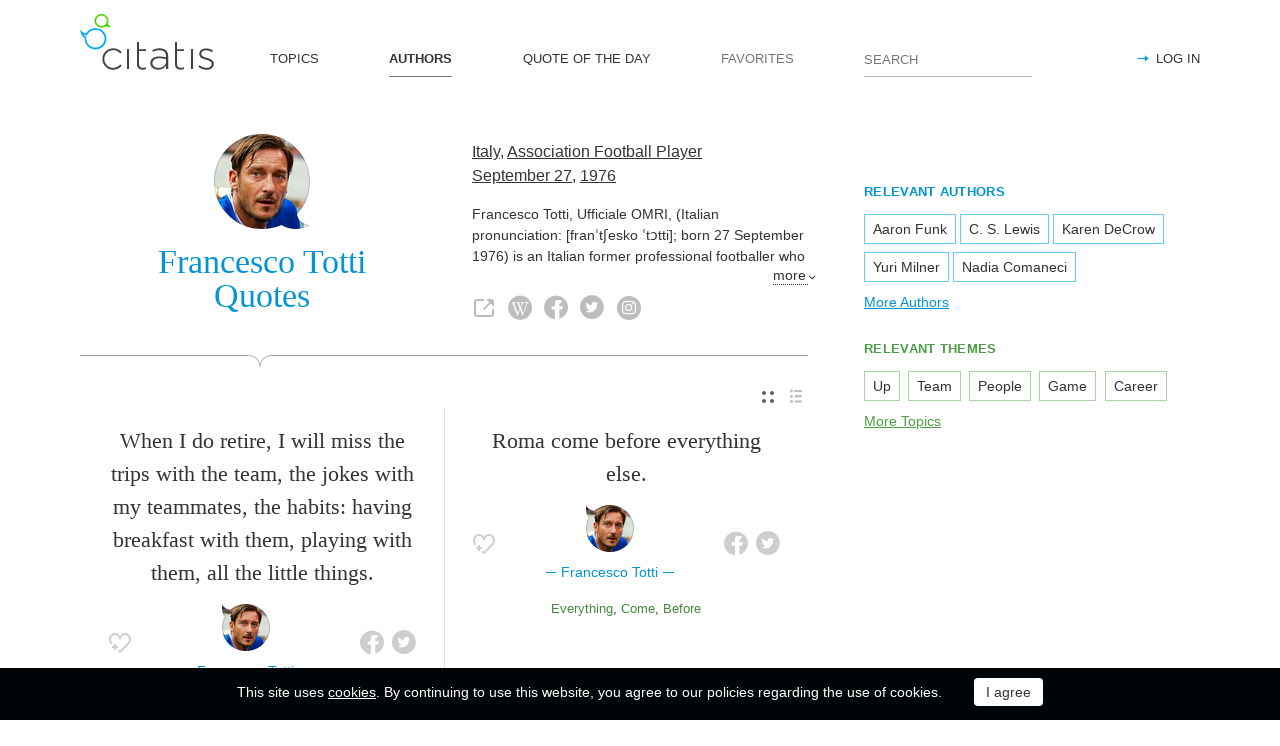

--- FILE ---
content_type: text/html; charset=utf-8
request_url: https://citatis.com/a1282/
body_size: 9258
content:
<!doctype html>
<!--[if IE]> <html class="ie" lang="en"> <![endif]-->
<!--[if (gt IE 10)|!(IE)]><!--> <html lang="en" prefix="og: http://ogp.me/ns#"> <!--<![endif]-->
<head>
	<link rel="subresource" href="//cdn.citatis.com/css/main.min.vd417aeb3.css" />
	<link rel="preconnect" href="https://cdnjs.cloudflare.com" />
	<link rel="preconnect" href="//cdn.citatis.com/img/">
	<link rel="preconnect" href="//pagead2.googlesyndication.com">
	<link rel="preconnect" href="//www.google-analytics.com">
	<link rel="preconnect" href="//googleads.g.doubleclick.net">
	<link rel="preconnect" href="//securepubads.g.doubleclick.net">
	<link rel="preconnect" href="//tpc.googlesyndication.com">

	<meta http-equiv="X-UA-Compatible" content="IE=edge,chrome=1" />
	<meta charset="utf-8" />
	<meta name="viewport" content="width=device-width, initial-scale=1.0, minimum-scale=0.5, user-scalable=yes" />
	<meta name="description" content="All Francesco Totti Quotes and Sayings - find your favorite inspirational quotes! The best thoughts from Francesco Totti, Association Football Player from the Italy" />
	<meta name="keywords" content="Francesco Totti, Association Football Player, Italy, , citatis, Francesco Totti quotes" />
	<meta property="og:title" content="Francesco Totti Quotes" />
	<meta property="og:type" content="website" />
	<meta property="og:url" content="https://citatis.com/a1282/" />
	<meta property="fb:app_id" content="428075874317092" />
	
	
	<meta property="og:site_name" content="Citatis.com" />
	<meta property="og:description" content="All Francesco Totti Quotes and Sayings - find your favorite inspirational quotes! The best thoughts from Francesco Totti, Association Football Player from the Italy" />

	<meta name="twitter:site" content="@citatiscom">
	<meta name="twitter:creator" content="@citatiscom">
	<meta name="twitter:title" content="Francesco Totti Quotes">
	<meta name="twitter:description" content="All Francesco Totti Quotes and Sayings - find your favorite inspirational quotes! The best thoughts from Francesco Totti, Association Football Player from the Italy">

	<link rel="apple-touch-icon" sizes="180x180" href="//cdn.citatis.com/img/apple-touch-icon.png" />
	<link rel="icon" type="image/png" sizes="32x32" href="//cdn.citatis.com/img/favicon-32x32.png" />
	<link rel="icon" type="image/png" sizes="16x16" href="//cdn.citatis.com/img/favicon-16x16.png" />
	<link rel="manifest" href="//cdn.citatis.com/img/manifest.json" />
	<link rel="mask-icon" href="//cdn.citatis.com/img/safari-pinned-tab.svg" color="#5bbad5" />
	<meta name="theme-color" content="#ffffff" />

	<link rel="stylesheet" media="screen" href="//cdn.citatis.com/css/main.min.vd417aeb3.css" />
  <!--[if lt IE 9]><script src="https://cdnjs.cloudflare.com/ajax/libs/html5shiv/3.7.3/html5shiv.js"></script><![endif]-->
	<!--[if lt IE 10]><link rel="stylesheet" media="screen" href="//cdn.citatis.com/css/ie.min.v84bec87c.css" /><![endif]-->

	<title>Francesco Totti Quotes and Sayings | Citatis</title>
	
		<link rel="canonical" href="https://citatis.com/a1282/" />
	
	
	<!-- Global site tag (gtag.js) - Google Analytics -->
	<script async src="https://www.googletagmanager.com/gtag/js?id=UA-52815707-9"></script>
	
	<script>
	window.dataLayer = window.dataLayer || [];
	function gtag(){dataLayer.push(arguments);}
	gtag('js', new Date());
	gtag('config', 'UA-52815707-9');
	</script>
	<script async='async' src='https://www.googletagservices.com/tag/js/gpt.js'></script>
	<script>
	  var googletag = googletag || {};
	  googletag.cmd = googletag.cmd || [];

	  googletag.cmd.push(function() {
		 	if (screen.width > 1000) {
	    	googletag.defineSlot('/150025860/citatis-top', [[728, 90]], 'div-gpt-ad-1539479904694-0').addService(googletag.pubads());
				googletag.defineSlot('/150025860/citatis-footer', [[728, 90]], 'div-gpt-ad-1539483707189-0').addService(googletag.pubads());
			} else {
				googletag.defineSlot('/150025860/citatis-top', [[336, 280]], 'div-gpt-ad-1539479904694-0').addService(googletag.pubads());
				googletag.defineSlot('/150025860/citatis-footer', [[336, 280]], 'div-gpt-ad-1539483707189-0').addService(googletag.pubads());
			}
			googletag.defineSlot('/150025860/adsense-citatis-right', [[336, 280]], 'div-gpt-ad-1539482008349-0').addService(googletag.pubads());
			googletag.pubads().enableSingleRequest();
			
			googletag.enableServices();
			
		});
	</script>
	
	<script async src="//pagead2.googlesyndication.com/pagead/js/adsbygoogle.js"></script>
	<script>
	(adsbygoogle = window.adsbygoogle || []).push({
	google_ad_client: "ca-pub-2640316034442145",
	enable_page_level_ads: true
	});
	</script>
</head>

<body itemscope itemtype="http://schema.org/WebPage">
	<header>

	<button class="nav__menu-toggle collapsed" data-toggle="collapse" data-target="#navbar" aria-expanded="false" aria-label="Open site Navigation"></button>
	<button id="search_open" class="nav__search-open" aria-label="Site Search"></button>

	<a href="/" class="i-logo"><img src="//cdn.citatis.com/img/citatis_logo.svg" title="Popular Quotes" alt="Popular Quotes"></a>
	<nav class="panel">

		<ul class="nav collapse" id="navbar" aria-expanded="false">
		
			<li class="nav__item ">
				<a href="/topics/"  role="button">TOPICS</a>
			</li>
		
			<li class="nav__item active">
				<a href="/authors/"  role="button">AUTHORS</a>
			</li>
		
			<li class="nav__item ">
				<a href="/day/"  role="button">QUOTE OF THE DAY</a>
			</li>
		
			<li class="nav__item noactive">
				<a href="#popup_auth" data-toggle="modal" role="button">FAVORITES</a>
			</li>
		

			
				<li class="nav__item--login">
					<a href="#popup_auth" data-toggle="modal" role="button">LOG IN</a>
				</li>
			
		</ul>
		<form class="nav__search" id="nav__search" action="/search/" method="GET">
				<input type="search" id="search" value="" name="q" required="" placeholder="SEARCH" aria-label="Enter search query"/>
				<button id="b_search" type="submit" class="i-search" title="search"></button>
				<i id="close" class="i-close" aria-label="Close Search form"></i>
		</form>

	</nav>

</header>


<div class="wrapper" id="body_wrapper">
<main>
	<section class="author__about hr__decorate" itemscope="" itemtype="http://schema.org/Person">
		<div class="author__about__title">
<figure class="character-image"><img itemprop="image" src="//cdn.citatis.com/img/a/2/1282.v4.jpg" alt="Francesco Totti"></figure>
		<h1 class="author__headline"><span itemprop="name">Francesco Totti</span> Quotes</h1>
	</div>
	<div class="author__about__description">
	<p>
<span itemprop="nationality"><a href="/nationality/it/">Italy</a></span>, <span itemprop="jobTitle"><a href="/profession/153/">Association Football Player</a></span><br>
<span itemprop="birthDate">

<a href="/born/sep-27/" title="Was Born">September 27</a>,

<a href="/born/1976/" title="birthdate_year_title">1976</a></span></p><div class="cut" itemprop="description" id="author__description">
		<p>
			Francesco Totti, Ufficiale OMRI, (Italian pronunciation: [franˈtʃesko ˈtɔtti]; born 27 September 1976) is an Italian former professional footballer who played for Roma and the Italy national team. He is often referred to as Er Bimbo de Oro (The Golden Boy), L&#39;Ottavo Re di Roma (The Eighth King of Rome), Er Pupone (The Big Baby), Il Capitano (The Captain), and Il Gladiatore (The Gladiator) by the Italian sports media. He played primarily as an attacking midfielder or second striker, but could also play as a lone striker or winger. He currently serves as a club director with Roma..
		</p>
		
	</div>
<span class="more" id="auhtor_info_more" more="more" less="Less">more</span>
<ul class="author__about__options"><li><a href="http://www.francescototti.com/" class="i-link" target="_blank" itemprop="url" title="Francesco Totti official website"></a></li><li><a href="https://en.wikipedia.org/wiki/Francesco_Totti" class="i-wiki" target="_blank" itemprop="url" title="Wikipedia article about Francesco Totti"></a></li><li><a href="https://www.facebook.com/FrancescoTottiOfficial/" class="i-fb" target="_blank" itemprop="url" title="Francesco Totti Facebook page"></a></li><li><a href="https://twitter.com/Totti" class="i-tw" target="_blank" itemprop="url" title="Francesco Totti Twitter account"></a></li><li><a href="https://www.instagram.com/francescototti/" class="i-inst" target="_blank" itemprop="url" title="Francesco Totti Instagram account"></a></li></ul>
		</div>

	</section>


<div class="switch">
<ul class="switch-view" role="menu">
	<li id="switch_cards" role="menuitem"  class="active"><i class="i-cards" title="view_as_cards"></i></li>
	<li id="switch_list" role="menuitem"><i class="i-list" title="view_as_list"></i></li>
</ul>




</div>
<ul class="quotes--cards">
	<li class="quotes-item" itemscope="" itemtype="http://schema.org/Quotation">

	
	<blockquote itemprop="text">
	
		<a href="/a1282/17a6/">When I do retire, I will miss the trips with the team, the jokes with my teammates, the habits: having breakfast with them, playing with them, all the little things.</a>
	
	</blockquote>
	
		<cite itemprop="spokenByCharacter" itemscope="" itemtype="http://schema.org/Person">
			<a href="/a1282/">
				
					<figure class="character-image">
						<img itemprop="image" src="//cdn.citatis.com/img/a/2/1282.v4.jpg" alt="Francesco Totti">
					</figure>
				
				<span class="cite-src" itemprop="name">Francesco Totti</span>
			</a>
		</cite>
	
	<ul class="quotes-item__options">
  <li>
    <button class="i-favorite popup-toggle" onclick="event.stopImmediatePropagation(); $('#popup_auth').modal('show');" title="Add to Favorites" qid="17a6"></button>
  </li>
  
</ul>
<ul class="quotes-item__share" data-id="17a6" itemtype="quote">
  <li>
    <button class="i-fb" data-url="https://www.facebook.com/share.php?u=https://citatis.com/a1282/17a6/" title="Share to Facebook"></button>
  </li>
  <li>
    <button class="i-tw" data-url="https://twitter.com/share?text=When%20I%20do%20retire%2C%20I%20will%20miss%20the%20trips%20with%20the%20team%2C%20the%20jokes%20with%20my%20teammates%2C%20the%20habits:%20having%20breakfast%20with%20them%2C%20playing%20with%20them%2C%20all%20the%20little%20things.&url=https%3A%2F%2Fcitatis.com%2Fa1282%2F17a6%2F" title="Share to Twitter"></button>
  </li>
  
</ul>


  <ul class="quotes-item__tags">
    
      <li><a href="/topic/300/">Team</a></li>
    
      <li><a href="/topic/1309/">Breakfast</a></li>
    
      <li><a href="/topic/3342/">Habits</a></li>
    
  </ul>

<!--/quotes-item-->

	</li>


	<li class="quotes-item" itemscope="" itemtype="http://schema.org/Quotation">

	
	<blockquote itemprop="text">
	
		<a href="/a1282/221a3/">Roma come before everything else.</a>
	
	</blockquote>
	
		<cite itemprop="spokenByCharacter" itemscope="" itemtype="http://schema.org/Person">
			<a href="/a1282/">
				
					<figure class="character-image">
						<img itemprop="image" src="//cdn.citatis.com/img/a/2/1282.v4.jpg" alt="Francesco Totti">
					</figure>
				
				<span class="cite-src" itemprop="name">Francesco Totti</span>
			</a>
		</cite>
	
	<ul class="quotes-item__options">
  <li>
    <button class="i-favorite popup-toggle" onclick="event.stopImmediatePropagation(); $('#popup_auth').modal('show');" title="Add to Favorites" qid="221a3"></button>
  </li>
  
</ul>
<ul class="quotes-item__share" data-id="221a3" itemtype="quote">
  <li>
    <button class="i-fb" data-url="https://www.facebook.com/share.php?u=https://citatis.com/a1282/221a3/" title="Share to Facebook"></button>
  </li>
  <li>
    <button class="i-tw" data-url="https://twitter.com/share?text=Roma%20come%20before%20everything%20else.&url=https%3A%2F%2Fcitatis.com%2Fa1282%2F221a3%2F" title="Share to Twitter"></button>
  </li>
  
</ul>


  <ul class="quotes-item__tags">
    
      <li><a href="/topic/217/">Everything</a></li>
    
      <li><a href="/topic/978/">Come</a></li>
    
      <li><a href="/topic/950/">Before</a></li>
    
  </ul>

<!--/quotes-item-->

	</li>

</ul><div class="banner--main">
		<!-- /150025860/citatis-top -->
		<div id='div-gpt-ad-1539479904694-1'>
		<script>
		googletag.cmd.push(function() {
			var slot;
			var slotName = 'div-gpt-ad-1539479904694-1';
			if (screen.width > 1000) {
				slot = googletag.defineSlot('/150025860/citatis-top', [[728, 90]], slotName).addService(googletag.pubads());
			} else {
				document.getElementById(slotName).classList.add("banner--mobile");
				slot = googletag.defineSlot('/150025860/citatis-top', [[336, 280]], slotName).addService(googletag.pubads());
			}
			googletag.display(slotName);
			googletag.pubads().refresh([slot]);
		});
		</script>
		</div>
</div>
	<ul class="quotes--cards">

	<li class="quotes-item" itemscope="" itemtype="http://schema.org/Quotation">

	
	<blockquote itemprop="text">
	
		<a href="/a1282/01260/">During a game, it comes down to your mind - the pressure. There are loads of other aspects, too. Many people say taking penalties is easy, but when you&#39;re stood over one, that&#39;s not the case. It&#39;s in no way easy. The goal really does become a lot smaller.</a>
	
	</blockquote>
	
		<cite itemprop="spokenByCharacter" itemscope="" itemtype="http://schema.org/Person">
			<a href="/a1282/">
				
					<figure class="character-image">
						<img itemprop="image" src="//cdn.citatis.com/img/a/2/1282.v4.jpg" alt="Francesco Totti">
					</figure>
				
				<span class="cite-src" itemprop="name">Francesco Totti</span>
			</a>
		</cite>
	
	<ul class="quotes-item__options">
  <li>
    <button class="i-favorite popup-toggle" onclick="event.stopImmediatePropagation(); $('#popup_auth').modal('show');" title="Add to Favorites" qid="01260"></button>
  </li>
  
</ul>
<ul class="quotes-item__share" data-id="01260" itemtype="quote">
  <li>
    <button class="i-fb" data-url="https://www.facebook.com/share.php?u=https://citatis.com/a1282/01260/" title="Share to Facebook"></button>
  </li>
  <li>
    <button class="i-tw" data-url="https://twitter.com/share?text=During%20a%20game%2C%20it%20comes%20down%20to%20your%20mind%20-%20the%20pressure.%20There%20are%20loads%20of%20other%20aspects%2C%20too.%20Many%20people%20say%20taking%20penalties%20is%20easy%2C%20but%20when%20you%27re%20stood%20over%20one%2C%20that%27s%20not%20the%20case.%20It%27s%20in%20no%20way%20easy.%20The%20goal%20really%20does%20become%20a%20lot%20smaller.&url=https%3A%2F%2Fcitatis.com%2Fa1282%2F01260%2F" title="Share to Twitter"></button>
  </li>
  
</ul>


  <ul class="quotes-item__tags">
    
      <li><a href="/topic/92/">People</a></li>
    
      <li><a href="/topic/128/">Mind</a></li>
    
      <li><a href="/topic/301/">Game</a></li>
    
  </ul>

<!--/quotes-item-->

	</li>


	<li class="quotes-item" itemscope="" itemtype="http://schema.org/Quotation">

	
	<blockquote itemprop="text">
	
		<a href="/a1282/32107/">I am not thinking about life after football, but I know it will be another life, another world.</a>
	
	</blockquote>
	
		<cite itemprop="spokenByCharacter" itemscope="" itemtype="http://schema.org/Person">
			<a href="/a1282/">
				
					<figure class="character-image">
						<img itemprop="image" src="//cdn.citatis.com/img/a/2/1282.v4.jpg" alt="Francesco Totti">
					</figure>
				
				<span class="cite-src" itemprop="name">Francesco Totti</span>
			</a>
		</cite>
	
	<ul class="quotes-item__options">
  <li>
    <button class="i-favorite popup-toggle" onclick="event.stopImmediatePropagation(); $('#popup_auth').modal('show');" title="Add to Favorites" qid="32107"></button>
  </li>
  
</ul>
<ul class="quotes-item__share" data-id="32107" itemtype="quote">
  <li>
    <button class="i-fb" data-url="https://www.facebook.com/share.php?u=https://citatis.com/a1282/32107/" title="Share to Facebook"></button>
  </li>
  <li>
    <button class="i-tw" data-url="https://twitter.com/share?text=I%20am%20not%20thinking%20about%20life%20after%20football%2C%20but%20I%20know%20it%20will%20be%20another%20life%2C%20another%20world.&url=https%3A%2F%2Fcitatis.com%2Fa1282%2F32107%2F" title="Share to Twitter"></button>
  </li>
  
</ul>


  <ul class="quotes-item__tags">
    
      <li><a href="/topic/145/">Life</a></li>
    
      <li><a href="/topic/115/">World</a></li>
    
      <li><a href="/topic/117/">Thinking</a></li>
    
  </ul>

<!--/quotes-item-->

	</li>


	<li class="quotes-item" itemscope="" itemtype="http://schema.org/Quotation">

	
	<blockquote itemprop="text">
	
		<a href="/a1282/32315/">Playing further up the pitch, you have more opportunities to score and provide assists, and it&#39;s something I liked right from the start.</a>
	
	</blockquote>
	
		<cite itemprop="spokenByCharacter" itemscope="" itemtype="http://schema.org/Person">
			<a href="/a1282/">
				
					<figure class="character-image">
						<img itemprop="image" src="//cdn.citatis.com/img/a/2/1282.v4.jpg" alt="Francesco Totti">
					</figure>
				
				<span class="cite-src" itemprop="name">Francesco Totti</span>
			</a>
		</cite>
	
	<ul class="quotes-item__options">
  <li>
    <button class="i-favorite popup-toggle" onclick="event.stopImmediatePropagation(); $('#popup_auth').modal('show');" title="Add to Favorites" qid="32315"></button>
  </li>
  
</ul>
<ul class="quotes-item__share" data-id="32315" itemtype="quote">
  <li>
    <button class="i-fb" data-url="https://www.facebook.com/share.php?u=https://citatis.com/a1282/32315/" title="Share to Facebook"></button>
  </li>
  <li>
    <button class="i-tw" data-url="https://twitter.com/share?text=Playing%20further%20up%20the%20pitch%2C%20you%20have%20more%20opportunities%20to%20score%20and%20provide%20assists%2C%20and%20it%27s%20something%20I%20liked%20right%20from%20the%20start.&url=https%3A%2F%2Fcitatis.com%2Fa1282%2F32315%2F" title="Share to Twitter"></button>
  </li>
  
</ul>


  <ul class="quotes-item__tags">
    
      <li><a href="/topic/855/">Up</a></li>
    
      <li><a href="/topic/108/">You</a></li>
    
      <li><a href="/topic/463/">Start</a></li>
    
  </ul>

<!--/quotes-item-->

	</li>


	<li class="quotes-item" itemscope="" itemtype="http://schema.org/Quotation">

	
	<blockquote itemprop="text">
	
		<a href="/a1282/261f2/">Over the years, I&#39;ve tried to express myself through my feet, which have made everything simpler for me ever since I was a child.</a>
	
	</blockquote>
	
		<cite itemprop="spokenByCharacter" itemscope="" itemtype="http://schema.org/Person">
			<a href="/a1282/">
				
					<figure class="character-image">
						<img itemprop="image" src="//cdn.citatis.com/img/a/2/1282.v4.jpg" alt="Francesco Totti">
					</figure>
				
				<span class="cite-src" itemprop="name">Francesco Totti</span>
			</a>
		</cite>
	
	<ul class="quotes-item__options">
  <li>
    <button class="i-favorite popup-toggle" onclick="event.stopImmediatePropagation(); $('#popup_auth').modal('show');" title="Add to Favorites" qid="261f2"></button>
  </li>
  
</ul>
<ul class="quotes-item__share" data-id="261f2" itemtype="quote">
  <li>
    <button class="i-fb" data-url="https://www.facebook.com/share.php?u=https://citatis.com/a1282/261f2/" title="Share to Facebook"></button>
  </li>
  <li>
    <button class="i-tw" data-url="https://twitter.com/share?text=Over%20the%20years%2C%20I%27ve%20tried%20to%20express%20myself%20through%20my%20feet%2C%20which%20have%20made%20everything%20simpler%20for%20me%20ever%20since%20I%20was%20a%20child.&url=https%3A%2F%2Fcitatis.com%2Fa1282%2F261f2%2F" title="Share to Twitter"></button>
  </li>
  
</ul>


  <ul class="quotes-item__tags">
    
      <li><a href="/topic/239/">Myself</a></li>
    
      <li><a href="/topic/54/">Child</a></li>
    
      <li><a href="/topic/741/">Feet</a></li>
    
  </ul>

<!--/quotes-item-->

	</li>


	<li class="quotes-item" itemscope="" itemtype="http://schema.org/Quotation">

	
	<blockquote itemprop="text">
	
		<a href="/a1282/21023/">Before being a player, I was a diehard fan of Roma, so I know what the fans felt when we won.</a>
	
	</blockquote>
	
		<cite itemprop="spokenByCharacter" itemscope="" itemtype="http://schema.org/Person">
			<a href="/a1282/">
				
					<figure class="character-image">
						<img itemprop="image" src="//cdn.citatis.com/img/a/2/1282.v4.jpg" alt="Francesco Totti">
					</figure>
				
				<span class="cite-src" itemprop="name">Francesco Totti</span>
			</a>
		</cite>
	
	<ul class="quotes-item__options">
  <li>
    <button class="i-favorite popup-toggle" onclick="event.stopImmediatePropagation(); $('#popup_auth').modal('show');" title="Add to Favorites" qid="21023"></button>
  </li>
  
</ul>
<ul class="quotes-item__share" data-id="21023" itemtype="quote">
  <li>
    <button class="i-fb" data-url="https://www.facebook.com/share.php?u=https://citatis.com/a1282/21023/" title="Share to Facebook"></button>
  </li>
  <li>
    <button class="i-tw" data-url="https://twitter.com/share?text=Before%20being%20a%20player%2C%20I%20was%20a%20diehard%20fan%20of%20Roma%2C%20so%20I%20know%20what%20the%20fans%20felt%20when%20we%20won.&url=https%3A%2F%2Fcitatis.com%2Fa1282%2F21023%2F" title="Share to Twitter"></button>
  </li>
  
</ul>


  <ul class="quotes-item__tags">
    
      <li><a href="/topic/56/">Know</a></li>
    
      <li><a href="/topic/2008/">Player</a></li>
    
      <li><a href="/topic/875/">Fans</a></li>
    
  </ul>

<!--/quotes-item-->

	</li>


	<li class="quotes-item" itemscope="" itemtype="http://schema.org/Quotation">

	
	<blockquote itemprop="text">
	
		<a href="/a1282/25fe7/">To the children of yesterday, who have grown up and become parents, and to the children of today, who perhaps shout &#39;Tottigol,&#39; I&#39;d like to think that, for you, my career has become a fairytale for you to pass on.</a>
	
	</blockquote>
	
		<cite itemprop="spokenByCharacter" itemscope="" itemtype="http://schema.org/Person">
			<a href="/a1282/">
				
					<figure class="character-image">
						<img itemprop="image" src="//cdn.citatis.com/img/a/2/1282.v4.jpg" alt="Francesco Totti">
					</figure>
				
				<span class="cite-src" itemprop="name">Francesco Totti</span>
			</a>
		</cite>
	
	<ul class="quotes-item__options">
  <li>
    <button class="i-favorite popup-toggle" onclick="event.stopImmediatePropagation(); $('#popup_auth').modal('show');" title="Add to Favorites" qid="25fe7"></button>
  </li>
  
</ul>
<ul class="quotes-item__share" data-id="25fe7" itemtype="quote">
  <li>
    <button class="i-fb" data-url="https://www.facebook.com/share.php?u=https://citatis.com/a1282/25fe7/" title="Share to Facebook"></button>
  </li>
  <li>
    <button class="i-tw" data-url="https://twitter.com/share?text=To%20the%20children%20of%20yesterday%2C%20who%20have%20grown%20up%20and%20become%20parents%2C%20and%20to%20the%20children%20of%20today%2C%20who%20perhaps%20shout%20%27Tottigol%2C%27%20I%27d%20like%20to%20think%20that%2C%20for%20you%2C%20my%20career%20has%20become%20a%20fairytale%20for%20you%20to%20pass%20on.&url=https%3A%2F%2Fcitatis.com%2Fa1282%2F25fe7%2F" title="Share to Twitter"></button>
  </li>
  
</ul>


  <ul class="quotes-item__tags">
    
      <li><a href="/topic/855/">Up</a></li>
    
      <li><a href="/topic/202/">Children</a></li>
    
      <li><a href="/topic/286/">Today</a></li>
    
  </ul>

<!--/quotes-item-->

	</li>


	</ul>
<div class="banner--main">
		<!-- /150025860/citatis-top -->
		<div id='div-gpt-ad-1539479904694-2'>
		<script>
		googletag.cmd.push(function() {
			var slot;
			var slotName = 'div-gpt-ad-1539479904694-2';
			if (screen.width > 1000) {
				slot = googletag.defineSlot('/150025860/citatis-top', [[728, 90]], slotName).addService(googletag.pubads());
			} else {
				document.getElementById(slotName).classList.add("banner--mobile");
				slot = googletag.defineSlot('/150025860/citatis-top', [[336, 280]], slotName).addService(googletag.pubads());
			}
			googletag.display(slotName);
			googletag.pubads().refresh([slot]);
		});
		</script>
		</div>
</div>
		<ul class="quotes--cards">

	<li class="quotes-item" itemscope="" itemtype="http://schema.org/Quotation">

	
	<blockquote itemprop="text">
	
		<a href="/a1282/11494/">Being born Roman and Romanisti is a privilege.</a>
	
	</blockquote>
	
		<cite itemprop="spokenByCharacter" itemscope="" itemtype="http://schema.org/Person">
			<a href="/a1282/">
				
					<figure class="character-image">
						<img itemprop="image" src="//cdn.citatis.com/img/a/2/1282.v4.jpg" alt="Francesco Totti">
					</figure>
				
				<span class="cite-src" itemprop="name">Francesco Totti</span>
			</a>
		</cite>
	
	<ul class="quotes-item__options">
  <li>
    <button class="i-favorite popup-toggle" onclick="event.stopImmediatePropagation(); $('#popup_auth').modal('show');" title="Add to Favorites" qid="11494"></button>
  </li>
  
</ul>
<ul class="quotes-item__share" data-id="11494" itemtype="quote">
  <li>
    <button class="i-fb" data-url="https://www.facebook.com/share.php?u=https://citatis.com/a1282/11494/" title="Share to Facebook"></button>
  </li>
  <li>
    <button class="i-tw" data-url="https://twitter.com/share?text=Being%20born%20Roman%20and%20Romanisti%20is%20a%20privilege.&url=https%3A%2F%2Fcitatis.com%2Fa1282%2F11494%2F" title="Share to Twitter"></button>
  </li>
  
</ul>


  <ul class="quotes-item__tags">
    
      <li><a href="/topic/29/">Born</a></li>
    
      <li><a href="/topic/574/">Being</a></li>
    
      <li><a href="/topic/1394/">Privilege</a></li>
    
  </ul>

<!--/quotes-item-->

	</li>


	<li class="quotes-item" itemscope="" itemtype="http://schema.org/Quotation">

	
	<blockquote itemprop="text">
	
		<a href="/a1282/11840/">There aren&#39;t many athletes who follow their hearts. They choose to go somewhere to win more and earn more money. They&#39;re like gypsies.</a>
	
	</blockquote>
	
		<cite itemprop="spokenByCharacter" itemscope="" itemtype="http://schema.org/Person">
			<a href="/a1282/">
				
					<figure class="character-image">
						<img itemprop="image" src="//cdn.citatis.com/img/a/2/1282.v4.jpg" alt="Francesco Totti">
					</figure>
				
				<span class="cite-src" itemprop="name">Francesco Totti</span>
			</a>
		</cite>
	
	<ul class="quotes-item__options">
  <li>
    <button class="i-favorite popup-toggle" onclick="event.stopImmediatePropagation(); $('#popup_auth').modal('show');" title="Add to Favorites" qid="11840"></button>
  </li>
  
</ul>
<ul class="quotes-item__share" data-id="11840" itemtype="quote">
  <li>
    <button class="i-fb" data-url="https://www.facebook.com/share.php?u=https://citatis.com/a1282/11840/" title="Share to Facebook"></button>
  </li>
  <li>
    <button class="i-tw" data-url="https://twitter.com/share?text=There%20aren%27t%20many%20athletes%20who%20follow%20their%20hearts.%20They%20choose%20to%20go%20somewhere%20to%20win%20more%20and%20earn%20more%20money.%20They%27re%20like%20gypsies.&url=https%3A%2F%2Fcitatis.com%2Fa1282%2F11840%2F" title="Share to Twitter"></button>
  </li>
  
</ul>


  <ul class="quotes-item__tags">
    
      <li><a href="/topic/256/">Money</a></li>
    
      <li><a href="/topic/306/">Win</a></li>
    
      <li><a href="/topic/1202/">Choose</a></li>
    
  </ul>

<!--/quotes-item-->

	</li>


	<li class="quotes-item" itemscope="" itemtype="http://schema.org/Quotation">

	
	<blockquote itemprop="text">
	
		<a href="/a1282/21a3c/">The end of my playing career was May 28, 2017. That, for me, was an historic day. I&#39;ll carry it with me forever. It will be hard to explain to people the feelings and emotions I felt that day.</a>
	
	</blockquote>
	
		<cite itemprop="spokenByCharacter" itemscope="" itemtype="http://schema.org/Person">
			<a href="/a1282/">
				
					<figure class="character-image">
						<img itemprop="image" src="//cdn.citatis.com/img/a/2/1282.v4.jpg" alt="Francesco Totti">
					</figure>
				
				<span class="cite-src" itemprop="name">Francesco Totti</span>
			</a>
		</cite>
	
	<ul class="quotes-item__options">
  <li>
    <button class="i-favorite popup-toggle" onclick="event.stopImmediatePropagation(); $('#popup_auth').modal('show');" title="Add to Favorites" qid="21a3c"></button>
  </li>
  
</ul>
<ul class="quotes-item__share" data-id="21a3c" itemtype="quote">
  <li>
    <button class="i-fb" data-url="https://www.facebook.com/share.php?u=https://citatis.com/a1282/21a3c/" title="Share to Facebook"></button>
  </li>
  <li>
    <button class="i-tw" data-url="https://twitter.com/share?text=The%20end%20of%20my%20playing%20career%20was%20May%2028%2C%202017.%20That%2C%20for%20me%2C%20was%20an%20historic%20day.%20I%27ll%20carry%20it%20with%20me%20forever.%20It%20will%20be%20hard%20to%20explain%20to%20people%20the%20feelings%20and%20emotions%20I%20felt%20that%20day.&url=https%3A%2F%2Fcitatis.com%2Fa1282%2F21a3c%2F" title="Share to Twitter"></button>
  </li>
  
</ul>


  <ul class="quotes-item__tags">
    
      <li><a href="/topic/92/">People</a></li>
    
      <li><a href="/topic/1081/">May</a></li>
    
      <li><a href="/topic/332/">Career</a></li>
    
  </ul>

<!--/quotes-item-->

	</li>


	<li class="quotes-item" itemscope="" itemtype="http://schema.org/Quotation">

	
	<blockquote itemprop="text">
	
		<a href="/a1282/1204c/">The first part of my life, as a player, has ended but now I&#39;m heading into an equally important part as a manager, hoping to do as well as I did on the field.</a>
	
	</blockquote>
	
		<cite itemprop="spokenByCharacter" itemscope="" itemtype="http://schema.org/Person">
			<a href="/a1282/">
				
					<figure class="character-image">
						<img itemprop="image" src="//cdn.citatis.com/img/a/2/1282.v4.jpg" alt="Francesco Totti">
					</figure>
				
				<span class="cite-src" itemprop="name">Francesco Totti</span>
			</a>
		</cite>
	
	<ul class="quotes-item__options">
  <li>
    <button class="i-favorite popup-toggle" onclick="event.stopImmediatePropagation(); $('#popup_auth').modal('show');" title="Add to Favorites" qid="1204c"></button>
  </li>
  
</ul>
<ul class="quotes-item__share" data-id="1204c" itemtype="quote">
  <li>
    <button class="i-fb" data-url="https://www.facebook.com/share.php?u=https://citatis.com/a1282/1204c/" title="Share to Facebook"></button>
  </li>
  <li>
    <button class="i-tw" data-url="https://twitter.com/share?text=The%20first%20part%20of%20my%20life%2C%20as%20a%20player%2C%20has%20ended%20but%20now%20I%27m%20heading%20into%20an%20equally%20important%20part%20as%20a%20manager%2C%20hoping%20to%20do%20as%20well%20as%20I%20did%20on%20the%20field.&url=https%3A%2F%2Fcitatis.com%2Fa1282%2F1204c%2F" title="Share to Twitter"></button>
  </li>
  
</ul>


  <ul class="quotes-item__tags">
    
      <li><a href="/topic/145/">Life</a></li>
    
      <li><a href="/topic/150/">Important</a></li>
    
      <li><a href="/topic/2008/">Player</a></li>
    
  </ul>

<!--/quotes-item-->

	</li>


	<li class="quotes-item" itemscope="" itemtype="http://schema.org/Quotation">

	
	<blockquote itemprop="text">
	
		<a href="/a1282/31ada/">The game has given me so much, and I tried to give so much back to the people who have showed me so much love day after day.</a>
	
	</blockquote>
	
		<cite itemprop="spokenByCharacter" itemscope="" itemtype="http://schema.org/Person">
			<a href="/a1282/">
				
					<figure class="character-image">
						<img itemprop="image" src="//cdn.citatis.com/img/a/2/1282.v4.jpg" alt="Francesco Totti">
					</figure>
				
				<span class="cite-src" itemprop="name">Francesco Totti</span>
			</a>
		</cite>
	
	<ul class="quotes-item__options">
  <li>
    <button class="i-favorite popup-toggle" onclick="event.stopImmediatePropagation(); $('#popup_auth').modal('show');" title="Add to Favorites" qid="31ada"></button>
  </li>
  
</ul>
<ul class="quotes-item__share" data-id="31ada" itemtype="quote">
  <li>
    <button class="i-fb" data-url="https://www.facebook.com/share.php?u=https://citatis.com/a1282/31ada/" title="Share to Facebook"></button>
  </li>
  <li>
    <button class="i-tw" data-url="https://twitter.com/share?text=The%20game%20has%20given%20me%20so%20much%2C%20and%20I%20tried%20to%20give%20so%20much%20back%20to%20the%20people%20who%20have%20showed%20me%20so%20much%20love%20day%20after%20day.&url=https%3A%2F%2Fcitatis.com%2Fa1282%2F31ada%2F" title="Share to Twitter"></button>
  </li>
  
</ul>


  <ul class="quotes-item__tags">
    
      <li><a href="/topic/92/">People</a></li>
    
      <li><a href="/topic/301/">Game</a></li>
    
      <li><a href="/topic/3360/">Given</a></li>
    
  </ul>

<!--/quotes-item-->

	</li>


	<li class="quotes-item" itemscope="" itemtype="http://schema.org/Quotation">

	
	<blockquote itemprop="text">
	
		<a href="/a1282/155ed/">When you grow up, you gain experience and realise what youre capable of.</a>
	
	</blockquote>
	
		<cite itemprop="spokenByCharacter" itemscope="" itemtype="http://schema.org/Person">
			<a href="/a1282/">
				
					<figure class="character-image">
						<img itemprop="image" src="//cdn.citatis.com/img/a/2/1282.v4.jpg" alt="Francesco Totti">
					</figure>
				
				<span class="cite-src" itemprop="name">Francesco Totti</span>
			</a>
		</cite>
	
	<ul class="quotes-item__options">
  <li>
    <button class="i-favorite popup-toggle" onclick="event.stopImmediatePropagation(); $('#popup_auth').modal('show');" title="Add to Favorites" qid="155ed"></button>
  </li>
  
</ul>
<ul class="quotes-item__share" data-id="155ed" itemtype="quote">
  <li>
    <button class="i-fb" data-url="https://www.facebook.com/share.php?u=https://citatis.com/a1282/155ed/" title="Share to Facebook"></button>
  </li>
  <li>
    <button class="i-tw" data-url="https://twitter.com/share?text=When%20you%20grow%20up%2C%20you%20gain%20experience%20and%20realise%20what%20youre%20capable%20of.&url=https%3A%2F%2Fcitatis.com%2Fa1282%2F155ed%2F" title="Share to Twitter"></button>
  </li>
  
</ul>


  <ul class="quotes-item__tags">
    
      <li><a href="/topic/855/">Up</a></li>
    
      <li><a href="/topic/45/">Experience</a></li>
    
      <li><a href="/topic/275/">Grow</a></li>
    
  </ul>

<!--/quotes-item-->

	</li>


	</ul>
<div class="banner--main">
		<!-- /150025860/citatis-top -->
		<div id='div-gpt-ad-1539479904694-3'>
		<script>
		googletag.cmd.push(function() {
			var slot;
			var slotName = 'div-gpt-ad-1539479904694-3';
			if (screen.width > 1000) {
				slot = googletag.defineSlot('/150025860/citatis-top', [[728, 90]], slotName).addService(googletag.pubads());
			} else {
				document.getElementById(slotName).classList.add("banner--mobile");
				slot = googletag.defineSlot('/150025860/citatis-top', [[336, 280]], slotName).addService(googletag.pubads());
			}
			googletag.display(slotName);
			googletag.pubads().refresh([slot]);
		});
		</script>
		</div>
</div>
		<ul class="quotes--cards">

	<li class="quotes-item" itemscope="" itemtype="http://schema.org/Quotation">

	
	<blockquote itemprop="text">
	
		<a href="/a1282/236f4/">Winning one league title at Roma, to me, is worth winning 10 at Juventus or Real Madrid.</a>
	
	</blockquote>
	
		<cite itemprop="spokenByCharacter" itemscope="" itemtype="http://schema.org/Person">
			<a href="/a1282/">
				
					<figure class="character-image">
						<img itemprop="image" src="//cdn.citatis.com/img/a/2/1282.v4.jpg" alt="Francesco Totti">
					</figure>
				
				<span class="cite-src" itemprop="name">Francesco Totti</span>
			</a>
		</cite>
	
	<ul class="quotes-item__options">
  <li>
    <button class="i-favorite popup-toggle" onclick="event.stopImmediatePropagation(); $('#popup_auth').modal('show');" title="Add to Favorites" qid="236f4"></button>
  </li>
  
</ul>
<ul class="quotes-item__share" data-id="236f4" itemtype="quote">
  <li>
    <button class="i-fb" data-url="https://www.facebook.com/share.php?u=https://citatis.com/a1282/236f4/" title="Share to Facebook"></button>
  </li>
  <li>
    <button class="i-tw" data-url="https://twitter.com/share?text=Winning%20one%20league%20title%20at%20Roma%2C%20to%20me%2C%20is%20worth%20winning%2010%20at%20Juventus%20or%20Real%20Madrid.&url=https%3A%2F%2Fcitatis.com%2Fa1282%2F236f4%2F" title="Share to Twitter"></button>
  </li>
  
</ul>


  <ul class="quotes-item__tags">
    
      <li><a href="/topic/13/">Me</a></li>
    
      <li><a href="/topic/1199/">Winning</a></li>
    
      <li><a href="/topic/1242/">Worth</a></li>
    
  </ul>

<!--/quotes-item-->

	</li>


	<li class="quotes-item" itemscope="" itemtype="http://schema.org/Quotation">

	
	<blockquote itemprop="text">
	
		<a href="/a1282/23a25/">I am fortunate to have only worn one shirt in my career. It is something that is fundamental to me. It is something I have always wanted: to be one of these few who wear only one shirt - a fan and a player of the same team.</a>
	
	</blockquote>
	
		<cite itemprop="spokenByCharacter" itemscope="" itemtype="http://schema.org/Person">
			<a href="/a1282/">
				
					<figure class="character-image">
						<img itemprop="image" src="//cdn.citatis.com/img/a/2/1282.v4.jpg" alt="Francesco Totti">
					</figure>
				
				<span class="cite-src" itemprop="name">Francesco Totti</span>
			</a>
		</cite>
	
	<ul class="quotes-item__options">
  <li>
    <button class="i-favorite popup-toggle" onclick="event.stopImmediatePropagation(); $('#popup_auth').modal('show');" title="Add to Favorites" qid="23a25"></button>
  </li>
  
</ul>
<ul class="quotes-item__share" data-id="23a25" itemtype="quote">
  <li>
    <button class="i-fb" data-url="https://www.facebook.com/share.php?u=https://citatis.com/a1282/23a25/" title="Share to Facebook"></button>
  </li>
  <li>
    <button class="i-tw" data-url="https://twitter.com/share?text=I%20am%20fortunate%20to%20have%20only%20worn%20one%20shirt%20in%20my%20career.%20It%20is%20something%20that%20is%20fundamental%20to%20me.%20It%20is%20something%20I%20have%20always%20wanted:%20to%20be%20one%20of%20these%20few%20who%20wear%20only%20one%20shirt%20-%20a%20fan%20and%20a%20player%20of%20the%20same%20team.&url=https%3A%2F%2Fcitatis.com%2Fa1282%2F23a25%2F" title="Share to Twitter"></button>
  </li>
  
</ul>


  <ul class="quotes-item__tags">
    
      <li><a href="/topic/332/">Career</a></li>
    
      <li><a href="/topic/300/">Team</a></li>
    
      <li><a href="/topic/2008/">Player</a></li>
    
  </ul>

<!--/quotes-item-->

	</li>


	<li class="quotes-item" itemscope="" itemtype="http://schema.org/Quotation">

	
	<blockquote itemprop="text">
	
		<a href="/a1282/077cb/">Because I grew up playing for Roma and I want to die playing for Roma, because I have always been a Roma&#39;s fan!</a>
	
	</blockquote>
	
		<cite itemprop="spokenByCharacter" itemscope="" itemtype="http://schema.org/Person">
			<a href="/a1282/">
				
					<figure class="character-image">
						<img itemprop="image" src="//cdn.citatis.com/img/a/2/1282.v4.jpg" alt="Francesco Totti">
					</figure>
				
				<span class="cite-src" itemprop="name">Francesco Totti</span>
			</a>
		</cite>
	
	<ul class="quotes-item__options">
  <li>
    <button class="i-favorite popup-toggle" onclick="event.stopImmediatePropagation(); $('#popup_auth').modal('show');" title="Add to Favorites" qid="077cb"></button>
  </li>
  
</ul>
<ul class="quotes-item__share" data-id="077cb" itemtype="quote">
  <li>
    <button class="i-fb" data-url="https://www.facebook.com/share.php?u=https://citatis.com/a1282/077cb/" title="Share to Facebook"></button>
  </li>
  <li>
    <button class="i-tw" data-url="https://twitter.com/share?text=Because%20I%20grew%20up%20playing%20for%20Roma%20and%20I%20want%20to%20die%20playing%20for%20Roma%2C%20because%20I%20have%20always%20been%20a%20Roma%27s%20fan%21&url=https%3A%2F%2Fcitatis.com%2Fa1282%2F077cb%2F" title="Share to Twitter"></button>
  </li>
  
</ul>


  <ul class="quotes-item__tags">
    
      <li><a href="/topic/855/">Up</a></li>
    
      <li><a href="/topic/48/">Die</a></li>
    
  </ul>

<!--/quotes-item-->

	</li>


	<li class="quotes-item" itemscope="" itemtype="http://schema.org/Quotation">

	
	<blockquote itemprop="text">
	
		<a href="/a1282/14818/">I would tell the young Francesco Totti to repeat everything that the older Totti did - if he&#39;s able to!</a>
	
	</blockquote>
	
		<cite itemprop="spokenByCharacter" itemscope="" itemtype="http://schema.org/Person">
			<a href="/a1282/">
				
					<figure class="character-image">
						<img itemprop="image" src="//cdn.citatis.com/img/a/2/1282.v4.jpg" alt="Francesco Totti">
					</figure>
				
				<span class="cite-src" itemprop="name">Francesco Totti</span>
			</a>
		</cite>
	
	<ul class="quotes-item__options">
  <li>
    <button class="i-favorite popup-toggle" onclick="event.stopImmediatePropagation(); $('#popup_auth').modal('show');" title="Add to Favorites" qid="14818"></button>
  </li>
  
</ul>
<ul class="quotes-item__share" data-id="14818" itemtype="quote">
  <li>
    <button class="i-fb" data-url="https://www.facebook.com/share.php?u=https://citatis.com/a1282/14818/" title="Share to Facebook"></button>
  </li>
  <li>
    <button class="i-tw" data-url="https://twitter.com/share?text=I%20would%20tell%20the%20young%20Francesco%20Totti%20to%20repeat%20everything%20that%20the%20older%20Totti%20did%20-%20if%20he%27s%20able%20to%21&url=https%3A%2F%2Fcitatis.com%2Fa1282%2F14818%2F" title="Share to Twitter"></button>
  </li>
  
</ul>


  <ul class="quotes-item__tags">
    
      <li><a href="/topic/7/">Young</a></li>
    
      <li><a href="/topic/217/">Everything</a></li>
    
      <li><a href="/topic/3571/">Repeat</a></li>
    
  </ul>

<!--/quotes-item-->

	</li>


	<li class="quotes-item" itemscope="" itemtype="http://schema.org/Quotation">

	
	<blockquote itemprop="text">
	
		<a href="/a1282/329e2/">I find it easier to strike the ball with my instep across goal. But I&#39;ve scored in loads of other ways, too.</a>
	
	</blockquote>
	
		<cite itemprop="spokenByCharacter" itemscope="" itemtype="http://schema.org/Person">
			<a href="/a1282/">
				
					<figure class="character-image">
						<img itemprop="image" src="//cdn.citatis.com/img/a/2/1282.v4.jpg" alt="Francesco Totti">
					</figure>
				
				<span class="cite-src" itemprop="name">Francesco Totti</span>
			</a>
		</cite>
	
	<ul class="quotes-item__options">
  <li>
    <button class="i-favorite popup-toggle" onclick="event.stopImmediatePropagation(); $('#popup_auth').modal('show');" title="Add to Favorites" qid="329e2"></button>
  </li>
  
</ul>
<ul class="quotes-item__share" data-id="329e2" itemtype="quote">
  <li>
    <button class="i-fb" data-url="https://www.facebook.com/share.php?u=https://citatis.com/a1282/329e2/" title="Share to Facebook"></button>
  </li>
  <li>
    <button class="i-tw" data-url="https://twitter.com/share?text=I%20find%20it%20easier%20to%20strike%20the%20ball%20with%20my%20instep%20across%20goal.%20But%20I%27ve%20scored%20in%20loads%20of%20other%20ways%2C%20too.&url=https%3A%2F%2Fcitatis.com%2Fa1282%2F329e2%2F" title="Share to Twitter"></button>
  </li>
  
</ul>


  <ul class="quotes-item__tags">
    
      <li><a href="/topic/388/">Goal</a></li>
    
      <li><a href="/topic/429/">Find</a></li>
    
      <li><a href="/topic/4609/">Strike</a></li>
    
  </ul>

<!--/quotes-item-->

	</li>


	<li class="quotes-item" itemscope="" itemtype="http://schema.org/Quotation">

	
	<blockquote itemprop="text">
	
		<a href="/a1282/1177e/">I was born Roman, and I&#39;ll die Roman. I&#39;ll never leave this team or my city.</a>
	
	</blockquote>
	
		<cite itemprop="spokenByCharacter" itemscope="" itemtype="http://schema.org/Person">
			<a href="/a1282/">
				
					<figure class="character-image">
						<img itemprop="image" src="//cdn.citatis.com/img/a/2/1282.v4.jpg" alt="Francesco Totti">
					</figure>
				
				<span class="cite-src" itemprop="name">Francesco Totti</span>
			</a>
		</cite>
	
	<ul class="quotes-item__options">
  <li>
    <button class="i-favorite popup-toggle" onclick="event.stopImmediatePropagation(); $('#popup_auth').modal('show');" title="Add to Favorites" qid="1177e"></button>
  </li>
  
</ul>
<ul class="quotes-item__share" data-id="1177e" itemtype="quote">
  <li>
    <button class="i-fb" data-url="https://www.facebook.com/share.php?u=https://citatis.com/a1282/1177e/" title="Share to Facebook"></button>
  </li>
  <li>
    <button class="i-tw" data-url="https://twitter.com/share?text=I%20was%20born%20Roman%2C%20and%20I%27ll%20die%20Roman.%20I%27ll%20never%20leave%20this%20team%20or%20my%20city.&url=https%3A%2F%2Fcitatis.com%2Fa1282%2F1177e%2F" title="Share to Twitter"></button>
  </li>
  
</ul>


  <ul class="quotes-item__tags">
    
      <li><a href="/topic/300/">Team</a></li>
    
      <li><a href="/topic/48/">Die</a></li>
    
      <li><a href="/topic/182/">City</a></li>
    
  </ul>

<!--/quotes-item-->

	</li>


	</ul>
<div class="banner--main">
		<!-- /150025860/citatis-top -->
		<div id='div-gpt-ad-1539479904694-4'>
		<script>
		googletag.cmd.push(function() {
			var slot;
			var slotName = 'div-gpt-ad-1539479904694-4';
			if (screen.width > 1000) {
				slot = googletag.defineSlot('/150025860/citatis-top', [[728, 90]], slotName).addService(googletag.pubads());
			} else {
				document.getElementById(slotName).classList.add("banner--mobile");
				slot = googletag.defineSlot('/150025860/citatis-top', [[336, 280]], slotName).addService(googletag.pubads());
			}
			googletag.display(slotName);
			googletag.pubads().refresh([slot]);
		});
		</script>
		</div>
</div>
		<ul class="quotes--cards">

	<li class="quotes-item" itemscope="" itemtype="http://schema.org/Quotation">

	
	<blockquote itemprop="text">
	
		<a href="/a1282/05f63/">The Santiago Bernabeu is an amazing stadium.</a>
	
	</blockquote>
	
		<cite itemprop="spokenByCharacter" itemscope="" itemtype="http://schema.org/Person">
			<a href="/a1282/">
				
					<figure class="character-image">
						<img itemprop="image" src="//cdn.citatis.com/img/a/2/1282.v4.jpg" alt="Francesco Totti">
					</figure>
				
				<span class="cite-src" itemprop="name">Francesco Totti</span>
			</a>
		</cite>
	
	<ul class="quotes-item__options">
  <li>
    <button class="i-favorite popup-toggle" onclick="event.stopImmediatePropagation(); $('#popup_auth').modal('show');" title="Add to Favorites" qid="05f63"></button>
  </li>
  
</ul>
<ul class="quotes-item__share" data-id="05f63" itemtype="quote">
  <li>
    <button class="i-fb" data-url="https://www.facebook.com/share.php?u=https://citatis.com/a1282/05f63/" title="Share to Facebook"></button>
  </li>
  <li>
    <button class="i-tw" data-url="https://twitter.com/share?text=The%20Santiago%20Bernabeu%20is%20an%20amazing%20stadium.&url=https%3A%2F%2Fcitatis.com%2Fa1282%2F05f63%2F" title="Share to Twitter"></button>
  </li>
  
</ul>


  <ul class="quotes-item__tags">
    
      <li><a href="/topic/673/">Amazing</a></li>
    
      <li><a href="/topic/4610/">Stadium</a></li>
    
  </ul>

<!--/quotes-item-->

	</li>


	<li class="quotes-item" itemscope="" itemtype="http://schema.org/Quotation">

	
	<blockquote itemprop="text">
	
		<a href="/a1282/3185e/">I never thought about money; otherwise, I would have left aged 26 when Real Madrid and Barcelona wanted me.</a>
	
	</blockquote>
	
		<cite itemprop="spokenByCharacter" itemscope="" itemtype="http://schema.org/Person">
			<a href="/a1282/">
				
					<figure class="character-image">
						<img itemprop="image" src="//cdn.citatis.com/img/a/2/1282.v4.jpg" alt="Francesco Totti">
					</figure>
				
				<span class="cite-src" itemprop="name">Francesco Totti</span>
			</a>
		</cite>
	
	<ul class="quotes-item__options">
  <li>
    <button class="i-favorite popup-toggle" onclick="event.stopImmediatePropagation(); $('#popup_auth').modal('show');" title="Add to Favorites" qid="3185e"></button>
  </li>
  
</ul>
<ul class="quotes-item__share" data-id="3185e" itemtype="quote">
  <li>
    <button class="i-fb" data-url="https://www.facebook.com/share.php?u=https://citatis.com/a1282/3185e/" title="Share to Facebook"></button>
  </li>
  <li>
    <button class="i-tw" data-url="https://twitter.com/share?text=I%20never%20thought%20about%20money%3B%20otherwise%2C%20I%20would%20have%20left%20aged%2026%20when%20Real%20Madrid%20and%20Barcelona%20wanted%20me.&url=https%3A%2F%2Fcitatis.com%2Fa1282%2F3185e%2F" title="Share to Twitter"></button>
  </li>
  
</ul>


  <ul class="quotes-item__tags">
    
      <li><a href="/topic/256/">Money</a></li>
    
      <li><a href="/topic/13/">Me</a></li>
    
      <li><a href="/topic/190/">Thought</a></li>
    
  </ul>

<!--/quotes-item-->

	</li>


	<li class="quotes-item" itemscope="" itemtype="http://schema.org/Quotation">

	
	<blockquote itemprop="text">
	
		<a href="/a1282/05966/">Football, to me, is a passion, more than a game. It is everything. But more than anything, it is love for Roma. I have always been Roma. There has never been anything else.</a>
	
	</blockquote>
	
		<cite itemprop="spokenByCharacter" itemscope="" itemtype="http://schema.org/Person">
			<a href="/a1282/">
				
					<figure class="character-image">
						<img itemprop="image" src="//cdn.citatis.com/img/a/2/1282.v4.jpg" alt="Francesco Totti">
					</figure>
				
				<span class="cite-src" itemprop="name">Francesco Totti</span>
			</a>
		</cite>
	
	<ul class="quotes-item__options">
  <li>
    <button class="i-favorite popup-toggle" onclick="event.stopImmediatePropagation(); $('#popup_auth').modal('show');" title="Add to Favorites" qid="05966"></button>
  </li>
  
</ul>
<ul class="quotes-item__share" data-id="05966" itemtype="quote">
  <li>
    <button class="i-fb" data-url="https://www.facebook.com/share.php?u=https://citatis.com/a1282/05966/" title="Share to Facebook"></button>
  </li>
  <li>
    <button class="i-tw" data-url="https://twitter.com/share?text=Football%2C%20to%20me%2C%20is%20a%20passion%2C%20more%20than%20a%20game.%20It%20is%20everything.%20But%20more%20than%20anything%2C%20it%20is%20love%20for%20Roma.%20I%20have%20always%20been%20Roma.%20There%20has%20never%20been%20anything%20else.&url=https%3A%2F%2Fcitatis.com%2Fa1282%2F05966%2F" title="Share to Twitter"></button>
  </li>
  
</ul>


  <ul class="quotes-item__tags">
    
      <li><a href="/topic/301/">Game</a></li>
    
      <li><a href="/topic/428/">Passion</a></li>
    
      <li><a href="/topic/304/">Football</a></li>
    
  </ul>

<!--/quotes-item-->

	</li>


	</ul>

</main>
<aside>
<div class="banner--aside"><!-- /150025860/adsense-citatis-right -->
<div id='div-gpt-ad-1539482008349-0'>
<script>
googletag.cmd.push(function() { googletag.display('div-gpt-ad-1539482008349-0'); });
</script>
</div></div><section class="tags--authors">
<h3>RELEVANT AUTHORS</h3>
<ul>
<li><a href="/a28/">Aaron Funk</a></li><li><a href="/a193/">C. S. Lewis</a></li><li><a href="/a220/">Karen DeCrow</a></li><li><a href="/a254/">Yuri Milner</a></li><li><a href="/a800/">Nadia Comaneci</a></li>
</ul>
  
    <a href="/authors/" class="tags__more">More Authors</a>
  
</section>
<section class="tags--themes">
  <h3>RELEVANT THEMES</h3>
  <ul>
    
      <li>
        <a href="/topic/855/">
          Up
        </a>
      </li>
    
      <li>
        <a href="/topic/300/">
          Team
        </a>
      </li>
    
      <li>
        <a href="/topic/92/">
          People
        </a>
      </li>
    
      <li>
        <a href="/topic/301/">
          Game
        </a>
      </li>
    
      <li>
        <a href="/topic/332/">
          Career
        </a>
      </li>
    
  </ul>
  <a href="/topics/" class="tags__more">More Topics</a>
</section>

</aside>
<!--/wrapper-->
</div>

<footer>
	<div class="banner--main"><!-- /150025860/citatis-footer -->
<div id='div-gpt-ad-1539483707189-0'>
<script>
var slotName = "div-gpt-ad-1539483707189-0";
if (screen.width <= 1000) {
	document.getElementById(slotName).classList.add("banner--mobile");
}
googletag.cmd.push(function() { googletag.display(slotName); });
</script>
</div></div>
	<div class="footer">
		<p class="footer__copyright">&copy;&nbsp;Citatis, 2017-2026. <wbr />Created by <a href="https://final-level.com/" target="_blank">Final Level</a>.</p>

		<ul class="footer__navbar" role="menubar">
			<li role="menuitem"><a href="/terms/" class="active">Terms</a></li>
			<li role="menuitem"><a href="/privacy/">Privacy</a></li>
			
				<li role="menuitem" class="footer__navbar__add"><a href="#popup_auth" data-toggle="modal" role="button">Add Quote</a></li>
			
			<li role="menuitem"><a href="/widgets/">Widgets</a></li>


		</ul>

		<p class="footer__social">
			Follow us on:
			<br />
			<a href="https://www.facebook.com/citatiscom/" class="i-fb" title="Facebook" target="_blank"></a>
			<a href="https://twitter.com/citatiscom/" class="i-tw" title="Twitter" target="_blank"></a>
			<a href="https://www.instagram.com/citatis_com/" class="i-inst" title="Instagram" target="_blank"></a>
		</p>
	</div>

</footer>
<div class="modal _login fade" id="popup_auth" tabindex="-1" aria-labelledby="myModalLabel_0" aria-hidden="true" role="dialog">
	<div class="modal__dialog">
		<div class="modal__content">
			<button class="i-close" data-dismiss="modal" aria-label="Close" aria-hidden="true"></button>
			<h3 class="modal__heading" id="myModalLabel_0">Log in, please</h3>
			<p>
				Authorization is only required to store your personal settings and favorites.
			</p>
			<div class="login__agreement" id="login_agree">
				<input type="checkbox" id="user-agree">
				<label for="user-agree">I have read and agree with the</label>
				<a href="/terms/" target="policy">Terms</a>&nbsp;&&nbsp;
				<a href="/privacy/" target="policy">Privacy</a>
			</div>
			<p>
				Log in with:
			</p>
			<div class="login__social-buttons">
				<a href="/social/redirect/1/" class="i-fb disabled" title="Facebook"></a>
				<a href="/social/redirect/3/" class="i-google disabled" title="Google"></a>
				<a href="/social/redirect/2/" class="i-tw disabled" title="Twitter"></a>
			</div>
		</div>
	</div>
</div>
<div class="modal fade" id="popup_embed" tabindex="-1" aria-labelledby="popup_embed_0" aria-hidden="true" role="dialog" style="display: none;">
	<div class="modal__dialog">
		<div class="modal__content">
			<button class="i-close" data-dismiss="modal" aria-label="Close" aria-hidden="true"></button>
			<h3 class="modal__heading" id="popup_embed_0">Code for embedding the Quote anywhere</h3>
			<form>
				<p>
					<label for="quote_code">
						Use this code for embedding the Quote anywhere
					</label>
				</p>
				<p>
					<textarea id="quote_code" rows="7" readonly="readonly" onclick="this.focus();this.select();"></textarea>
				</p>
				<button id="copy_embed" type="button" class="button">Copy the Code</button>
			</form>
		</div>
	</div>
</div>




<div class="panel alert--cookies collapse in" id="alert_cookies" role="alertdialog">
		<span>
			This site uses <a href="/privacy/">cookies</a>. By continuing to use this website, you agree to our policies regarding the use of cookies.
	</span>
	<span class="action">
		<input type="button" id="agree_cookies" data-toggle="collapse" data-target="#alert_cookies" aria-expanded="true" value="I agree">
			</span>
	</div>



<script src="//cdn.citatis.com/js/jquery.js"></script><script src="//cdn.citatis.com/js/history.min.vd53c7a13.js"></script><script src="//cdn.citatis.com/js/citatis.min.v81864d4f.js"></script><script src="//cdn.citatis.com/js/bootstrap.min.v6ac5a32f.js"></script>
</body>
</html>

--- FILE ---
content_type: text/html; charset=utf-8
request_url: https://www.google.com/recaptcha/api2/aframe
body_size: 268
content:
<!DOCTYPE HTML><html><head><meta http-equiv="content-type" content="text/html; charset=UTF-8"></head><body><script nonce="VmY7Q_2zLaVH5NdZeg3zQw">/** Anti-fraud and anti-abuse applications only. See google.com/recaptcha */ try{var clients={'sodar':'https://pagead2.googlesyndication.com/pagead/sodar?'};window.addEventListener("message",function(a){try{if(a.source===window.parent){var b=JSON.parse(a.data);var c=clients[b['id']];if(c){var d=document.createElement('img');d.src=c+b['params']+'&rc='+(localStorage.getItem("rc::a")?sessionStorage.getItem("rc::b"):"");window.document.body.appendChild(d);sessionStorage.setItem("rc::e",parseInt(sessionStorage.getItem("rc::e")||0)+1);localStorage.setItem("rc::h",'1769008368785');}}}catch(b){}});window.parent.postMessage("_grecaptcha_ready", "*");}catch(b){}</script></body></html>